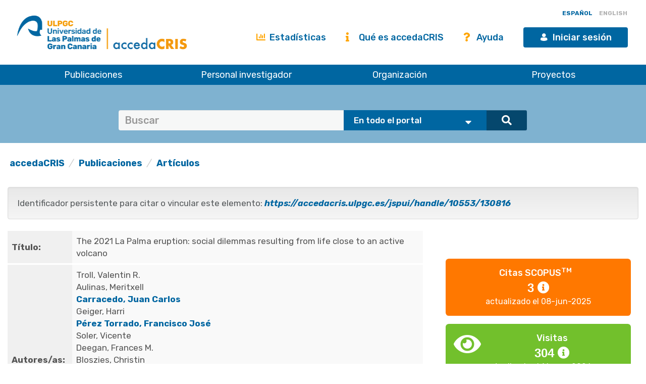

--- FILE ---
content_type: text/html;charset=UTF-8
request_url: https://accedacris.ulpgc.es/handle/10553/130816
body_size: 41769
content:















































<!DOCTYPE html>
<html>
<head>
    <title>The 2021 La Palma eruption: social dilemmas resulting from life close to an active volcano | accedaCRIS</title>
    <meta http-equiv="Content-Type" content="text/html; charset=UTF-8" />
    <meta http-equiv="X-UA-Compatible" content="IE=edge"/>
    <meta name="Generator" content="DSpace CRIS-5.10.0-SNAPSHOT" />
    <meta name="viewport" content="width=device-width, initial-scale=1.0">

    <link href="https://fonts.googleapis.com/css?family=Lato" rel="stylesheet">
    <link rel="stylesheet" href="/static/css/jquery-ui-1.10.3.custom/redmond/jquery-ui-1.10.3.custom.css" type="text/css" />
    <link href="/css/researcher.css" type="text/css" rel="stylesheet" />
    <link href="/css/jdyna.css" type="text/css" rel="stylesheet" />
    <link rel="stylesheet" href="/static/css/bootstrap/bootstrap.min.css" type="text/css" />
    <link rel="stylesheet" href="/static/css/bootstrap/bootstrap-theme.min.css" type="text/css" />
    <link href="/static/css/fontawesome/css/all.min.css" rel="stylesheet">
    <link href="/static/css/jstree/themes/default/style.min.css" rel="stylesheet"/>
    <link rel="stylesheet" href="/static/css/bootstrap/dspace-theme.css" type="text/css" />
    <link rel="stylesheet" href="/css/orcid.css" type="text/css" />
    <link rel="stylesheet" type="text/css" href="/static/css/dataTables.bootstrap.min.css"/>
    <link rel="stylesheet" type="text/css" href="/static/css/buttons.bootstrap.min.css"/>
    <link rel="stylesheet" type="text/css" href="/static/css/responsive.bootstrap.min.css"/>
    <link rel="stylesheet" href="/static/css/bootstrap/dspace-theme.css" type="text/css" />
    <link rel="stylesheet" type="text/css" href="/css/bootstrap-datetimepicker.min.css" />

    
    <link rel="stylesheet" type="text/css" href="/static/css/tropico-ulpgc.css" />

    
    <link rel="stylesheet" type="text/css" href="/static/css/jquery-confirm.min.css" />
    <link rel="stylesheet" type="text/css" href="/static/css/custom.css" />

    
    <link type="text/css" rel="stylesheet" href="/static/css/slick.css" media="all" />
    <link type="text/css" rel="stylesheet" href="/static/css/ulpgcds.css" media="all" />
    <link type="text/css" rel="stylesheet" href="/static/css/ulpgcds-custom.css" media="all" />

    
    <link rel="search" type="application/opensearchdescription+xml" href="/open-search/description.xml" title="DSpace"/>
    
    
<link rel="schema.DCTERMS" href="http://purl.org/dc/terms/" />
<link rel="schema.DC" href="http://purl.org/dc/elements/1.1/" />
<meta name="DC.creator" content="Troll, Valentin R." xml:lang="en_US" />
<meta name="DC.creator" content="Aulinas, Meritxell" xml:lang="en_US" />
<meta name="DC.creator" content="Carracedo, Juan Carlos" xml:lang="en_US" />
<meta name="DC.creator" content="Geiger, Harri" xml:lang="en_US" />
<meta name="DC.creator" content="Pérez Torrado, Francisco José" xml:lang="en_US" />
<meta name="DC.creator" content="Soler, Vicente" xml:lang="en_US" />
<meta name="DC.creator" content="Deegan, Frances M." xml:lang="en_US" />
<meta name="DC.creator" content="Bloszies, Christin" xml:lang="en_US" />
<meta name="DC.creator" content="Weis, Franz" xml:lang="en_US" />
<meta name="DC.creator" content="Albert, Helena" xml:lang="en_US" />
<meta name="DC.creator" content="Gisbert, Guillem" xml:lang="en_US" />
<meta name="DC.creator" content="Day, James M.D." xml:lang="en_US" />
<meta name="DC.creator" content="Rodriguez-Gonzalez, Alejandro" xml:lang="en_US" />
<meta name="DC.creator" content="Gazel, Esteban" xml:lang="en_US" />
<meta name="DC.creator" content="Dayton, Kyle" xml:lang="en_US" />
<meta name="DCTERMS.dateAccepted" content="2024-06-10T17:45:51Z" scheme="DCTERMS.W3CDTF" />
<meta name="DCTERMS.available" content="2024-06-10T17:45:51Z" scheme="DCTERMS.W3CDTF" />
<meta name="DCTERMS.issued" content="2024" xml:lang="en_US" scheme="DCTERMS.W3CDTF" />
<meta name="DC.identifier" content="0266-6979" xml:lang="en_US" />
<meta name="DC.identifier" content="Scopus" />
<meta name="DC.identifier" content="https://accedacris.ulpgc.es/handle/10553/130816" scheme="DCTERMS.URI" />
<meta name="DCTERMS.abstract" content="Damage and destruction caused by the 2021 eruption of the Tajogaite volcano on La Palma was unprecedented relative to other historical eruptions of the last century (1909, 1949, 1971, 2011) in the Canary Islands. The devastation caused by the eruption was not a result of eruption magnitude, which was only marginally larger than other historical events, but instead an increasing vulnerability due to population growth and increasing rural land use on the slopes of the volcanically active Cumbre Vieja Ridge. Since future eruptions along the Cumbre Vieja are inevitable, it is imperative that actions are taken to ensure the safety of the island's growing population. While civil protection and emergency services managed to avert loss of life from direct volcanic impacts in 2021, loss of property for many people in the affected area remains a grave issue and requires targeted measures to safeguard against human suffering from similar future events." xml:lang="en_US" />
<meta name="DC.language" content="eng" xml:lang="en_US" />
<meta name="DCTERMS.isPartOf" content="Geology Today" xml:lang="en_US" />
<meta name="DC.source" content="Geology Today [ISSN 0266-6979], v. 40 (3), p. 96-111, (Mayo 2024)" xml:lang="en_US" />
<meta name="DC.subject" content="250621 Vulcanología" xml:lang="en_US" />
<meta name="DC.title" content="The 2021 La Palma eruption: social dilemmas resulting from life close to an active volcano" xml:lang="en_US" />
<meta name="DC.type" content="info:eu-repo/semantics/Article" xml:lang="en_US" />
<meta name="DC.type" content="Article" xml:lang="en_US" />
<meta name="DC.identifier" content="10.1111/gto.12472" xml:lang="en_US" />
<meta name="DC.identifier" content="85194582193" />
<meta name="DC.contributor" content="NO DATA" />
<meta name="DC.contributor" content="NO DATA" />
<meta name="DC.contributor" content="NO DATA" />
<meta name="DC.contributor" content="NO DATA" />
<meta name="DC.contributor" content="NO DATA" />
<meta name="DC.contributor" content="NO DATA" />
<meta name="DC.contributor" content="NO DATA" />
<meta name="DC.contributor" content="NO DATA" />
<meta name="DC.contributor" content="NO DATA" />
<meta name="DC.contributor" content="NO DATA" />
<meta name="DC.contributor" content="NO DATA" />
<meta name="DC.contributor" content="NO DATA" />
<meta name="DC.contributor" content="NO DATA" />
<meta name="DC.contributor" content="NO DATA" />
<meta name="DC.contributor" content="NO DATA" />
<meta name="DC.contributor" content="6602449850" />
<meta name="DC.contributor" content="22984147500" />
<meta name="DC.contributor" content="55663151400" />
<meta name="DC.contributor" content="57189242224" />
<meta name="DC.contributor" content="6602207526" />
<meta name="DC.contributor" content="7003697579" />
<meta name="DC.contributor" content="36141545000" />
<meta name="DC.contributor" content="59149856600" />
<meta name="DC.contributor" content="56785678000" />
<meta name="DC.contributor" content="56688253900" />
<meta name="DC.contributor" content="36786616900" />
<meta name="DC.contributor" content="57203528267" />
<meta name="DC.contributor" content="25959720400" />
<meta name="DC.contributor" content="12785643800" />
<meta name="DC.contributor" content="58096496200" />
<meta name="DC.identifier" content="1365-2451" />
<meta name="DC.description" content="111" xml:lang="en_US" />
<meta name="DC.identifier" content="3" />
<meta name="DC.description" content="96" xml:lang="en_US" />
<meta name="DC.relation" content="40" xml:lang="en_US" />
<meta name="DC.description" content="17" xml:lang="en_US" />
<meta name="DC.date" content="Mayo 2024" xml:lang="en_US" scheme="DCTERMS.W3CDTF" />
<meta name="DC.identifier" content="Sí" xml:lang="en_US" />
<meta name="DC.contributor" content="BU-BAS" xml:lang="en_US" />
<meta name="DC.description" content="0,359" />
<meta name="DC.description" content="Q2" />
<meta name="DC.description" content="10,0" />

<meta name="citation_keywords" content="250621 Vulcanología; info:eu-repo/semantics/Article; Article" />
<meta name="citation_title" content="The 2021 La Palma eruption: social dilemmas resulting from life close to an active volcano" />
<meta name="citation_issn" content="0266-6979" />
<meta name="citation_author" content="Troll, Valentin R." />
<meta name="citation_author" content="Aulinas, Meritxell" />
<meta name="citation_author" content="Carracedo, Juan Carlos" />
<meta name="citation_author" content="Geiger, Harri" />
<meta name="citation_author" content="Pérez Torrado, Francisco José" />
<meta name="citation_author" content="Soler, Vicente" />
<meta name="citation_author" content="Deegan, Frances M." />
<meta name="citation_author" content="Bloszies, Christin" />
<meta name="citation_author" content="Weis, Franz" />
<meta name="citation_author" content="Albert, Helena" />
<meta name="citation_author" content="Gisbert, Guillem" />
<meta name="citation_author" content="Day, James M.D." />
<meta name="citation_author" content="Rodriguez-Gonzalez, Alejandro" />
<meta name="citation_author" content="Gazel, Esteban" />
<meta name="citation_author" content="Dayton, Kyle" />
<meta name="citation_date" content="2024" />
<meta name="citation_abstract_html_url" content="https://accedacris.ulpgc.es/jspui/handle/10553/130816" />

    
    
    <script type='text/javascript' src="/static/js/jquery/jquery-3.5.1.min.js"></script>
    <script type='text/javascript' src='/static/js/jquery/jquery-ui-1.11.4.min.js'></script>
    <script type="text/javascript" src="/js/moment.js"></script>
    <script type='text/javascript' src='/static/js/bootstrap/bootstrap.min.js'></script>
    <script type='text/javascript' src='/static/js/holder.js'></script>
    <script type="text/javascript" src="/utils.js"></script>
    <script type='text/javascript' src='/static/js/custom-functions.js'></script>

    <script type='text/javascript' src='/static/js/custom.js'></script>
    <script type='text/javascript' src='/static/js/jquery-confirm.min.js'></script>
    <script type="text/javascript" src="/static/js/choice-support.js"> </script>
    <script type="text/javascript" src="/js/jdyna/jdyna.js"></script>
    <script type="text/javascript" src="/js/jquery.dataTables.min.js"></script>
    <script type="text/javascript" src="/js/dataTables.bootstrap.min.js"></script>
    <script type="text/javascript" src="/js/dataTables.buttons.min.js"></script>
    <script type="text/javascript" src="/js/buttons.bootstrap.min.js"></script>
    <script type="text/javascript" src="/js/buttons.html5.min.js"></script>
    <script type="text/javascript" src="/js/dataTables.responsive.min.js"></script>
    <script type="text/javascript" src="/js/bootstrap-datetimepicker.min.js"></script>
    <script type="text/javascript" src="/js/jszip.min.js"></script>
    <script type='text/javascript'>
        var j = jQuery.noConflict();
        var $ = jQuery.noConflict();
        var JQ = j;
        dspaceContextPath = "";
        jQuery(document).ready(function ($) {
            $('span[data-toggle="tooltip"]').tooltip();
            $('i[data-toggle="tooltip"]').tooltip();
        });
    </script>



    
    
    
    <script async src="https://www.googletagmanager.com/gtag/js?id=G-H00PP16QJD"></script>

    <script>

        window.dataLayer = window.dataLayer || [];

        function gtag(){dataLayer.push(arguments);}

        gtag('js', new Date());

        gtag('config', 'G-H00PP16QJD');


    </script>
    
    <script type='text/javascript' src='https://d1bxh8uas1mnw7.cloudfront.net/assets/embed.js'></script>
	
	
	<script type="text/javascript" src="https://d39af2mgp1pqhg.cloudfront.net/widget-popup.js"></script>
	
	<script type="text/javascript"><!--
	j(document).ready(function() {

		
		j(function () {
			j('div.altmetric-embed').on('altmetric:hide ', function () {
				j('div.altmetric').hide();
			});
		});
		

		
	});
	--></script>

	<script type="text/javascript" src="//cdn.plu.mx/widget-popup.js"></script>
    

    <!-- HTML5 shiv and Respond.js IE8 support of HTML5 elements and media queries -->
    <!--[if lt IE 9]>
        <script src="/static/js/html5shiv.js"></script>
        <script src="/static/js/selectivizr-min.js"></script>
        <script src="/static/js/respond.min.js"></script>
        <link rel="stylesheet" href="/static/css/bootstrap/dspace-theme-IElte9.css" type="text/css" />
        <![endif]-->

    <!--  Código para desactivar la indexación en robots de búsqueda de los handle seleccionados-->
    

</head>

    


<body class="undernavigation" dir="ltr">

<a class="sr-only" href="#content">Skip navigation</a>


<style>
    #export-biblio-panel .checkbox-inline { display: inline-block; }
    #export-biblio-panel input[type=submit] { width: 80px; margin: 0 15px; }
    #export-biblio-panel-2 .checkbox  { display: block; }
    #export-biblio-panel-2 input[type=submit] { width: 70%; margin: 15px 0; }
    #allexport-biblio-panel .checkbox-inline { display: inline-block; }
    #allexport-biblio-panel input[type=submit] { width: 80px; margin: 0 15px; }
    #thesisexport-biblio-panel .checkbox-inline { display: inline-block; }
    #thesisexport-biblio-panel input[type=submit] { width: 80px; margin: 0 15px; }
    #tftsexport-biblio-panel .checkbox-inline { display: inline-block; }
    #tftsexport-biblio-panel input[type=submit] { width: 80px; margin: 0 15px; }
    #nestedrpexport-biblio-panel .checkbox-inline { display: inline-block; }
    #nestedrpexport-biblio-panel input[type=submit] { width: 80px; margin: 0 15px; }
    
    #export-biblio-panel .checkbox-inline { display: none; }
    #export-biblio-panel input[type=submit] { width: 80px; margin: 0 15px; }
    #export-biblio-panel-2 .checkbox { display: none; }
    #export-biblio-panel-2 input[type=submit] { width: 70%; margin: 15px 0; }
    #allexport-biblio-panel .checkbox-inline { display: none; }
    #allexport-biblio-panel input[type=submit] { width: 80px; margin: 0 15px; }
    #thesisexport-biblio-panel .checkbox-inline { display: none; }
    #thesisexport-biblio-panel input[type=submit] { width: 80px; margin: 0 15px; }
    #tftsexport-biblio-panel .checkbox-inline { display: none; }
    #tftsexport-biblio-panel input[type=submit] { width: 80px; margin: 0 15px; }
    #nestedrpexport-biblio-panel .checkbox-inline { display: none; }
    #nestedrpexport-biblio-panel input[type=submit] { width: 80px; margin: 0 15px; }
    
</style>

<header class="ulpgcds-header">
    <div class="ulpgcds-header__top">
        
        <div class="ulpgcds-header__top__logo">
            <a href="https://www.ulpgc.es" title="Inicio web institucional de la ULPGC"></a>
            <a href="/" title="Inicio web Accedacris"></a>
        </div>

        
        

        
        <div class="col-md-12 hidden-mobile texto-derecha idiomas">
            
            
            
            <a onclick="javascript:document.repost.locale.value='es';
                    document.repost.submit();" href="?locale=es" class="locale">
                <span id="idioma-es" class="idioma">ESPAÑOL</span>
                
            </a>
            
            
            <a onclick="javascript:document.repost.locale.value='en';
                    document.repost.submit();" href="?locale=en" class="locale">
                
                <span id="idioma-en" class="idioma">ENGLISH</span>
            </a>
            
        </div>

        

        <div class="ulpgcds-header__top__links">

            <ul>

                

                <li class="hidden-mobile nologin"><a href="/statistics.jsp" class="ulpgcds-btn ulpgcds-btn--text"><i class="fas fa-chart-bar"></i> Estadísticas</a></li>
                <li class="hidden-mobile nologin"><a href="/acercade.jsp" class="ulpgcds-btn ulpgcds-btn--text"><i class="fas fa-info"></i> Qué es accedaCRIS</a></li>
                <li class="hidden-mobile nologin"><a href="/ayuda.jsp" class="ulpgcds-btn ulpgcds-btn--text"><i class="fas fa-question"></i> Ayuda</a></li>
                <li><a href="https://identificate.ulpgc.es/cas/login?service=https://accedacris.ulpgc.es/cas-login" class="ulpgcds-btn ulpgcds-btn--small ulpgcds-btn--primary"><span class="ulpgcds-btn__icon ulpgcds-icon-user" aria-hidden="true"></span>Iniciar sesión</a></li>







                <li><a class="nav-toggle hidden-desktop ulpgcds-btn ulpgcds-btn--small ulpgcds-btn--secondary" href="#"><span class="ulpgcds-btn__icon ulpgcds-icon-menu" aria-hidden="true"></span>Menú</a></li>

                

            </ul>

        </div>
    </div>
    <nav class="ulpgcds-header__bottom" id="main-menu">
        <ul id="menu-top" class="ulpgcds-header__bottom__menu">
            <li id="menu-top-1">
                <a href="/simple-search?query=&location=publications&rpp=50">Publicaciones</a>
                <ul>
                    <li id="menu-top-1a1"><a href="/simple-search?query=&location=publications&rpp=50">Investigación</a></li>
                    <li id="menu-top-1a2"><a href="/simple-search?query=&location=academic&rpp=50">Académicas</a></li>
                    <li id="menu-top-1a"><a href="/simple-search?query=&location=theses&rpp=50">Tesis</a></li>
                    <li id="menu-top-1b"><a href="/simple-search?query=&location=patents&rpp=50">Patentes</a></li>
                    <li id="menu-top-1d"><a href="/handle/10553/212">Revistas ULPGC</a></li>
                    <li id="menu-top-1f"><a href="/handle/10553/52718">Congresos ULPGC</a></li>
                    <li id="menu-top-1e"><a href="/handle/10553/30018">Vídeos ULPGC</a></li>
                    <li id="menu-top-1g"><a href="/handle/10553/76716">Datasets ULPGC</a></li>
                </ul>
                <span></span>
            </li>
            <li id="menu-top-2"><a href="/simple-search?query=&location=researcherprofiles">Personal investigador</a></li>
            <li><a href="/simple-search?query=&location=orgunits">Organización</a></li>
            <li><a href="/simple-search?query=&location=fundings">Proyectos</a></li>
        </ul>
    </nav>
</header>
<div class="layer-menu"></div>

<main id="content" role="main">
    
    <div id="buscador-global" class="container-fluid">
        <div class="container transparente">
            <div class="col-lg-12 col-md-12 col-sm-12">
                <form id="searchglobalprocessor" name="searchglobalprocessor" class="col-md-10 col-md-offset-1" action="/simple-search" method="get">
                    <div class="input-group barra-busqueda">
                        <input type="text" class="quebuscar form-control" name="query" value="" placeholder=Buscar términos >
                        <div class="dondebuscar input-group-btn search-panel">
                            <select id="buscador" class="opciones" name="location">
                                <option value="global">En todo el portal</option>
                                <option
                                        
                                        value="publications">Publicaciones Investigación</option>
                                <option
                                        
                                        value="academic">Publicaciones Académicas</option>
                                <option
                                        
                                        value="theses">Tesis</option>
                                <option
                                        
                                        value="fundings">Proyectos</option>
                                <option
                                        
                                        value="patents">Patentes</option>
                                <option
                                        
                                        value="researcherprofiles">Personal Investigador</option>
                                <option
                                        
                                        value="orgunits">Organizaci&oacute;n</option>
                                <option
                                        
                                        value="journals">Revistas</option>

                            </select>
                        </div>
                        <span class="lupa input-group-btn">
                                        <button class="btn btn-primary" type="submit"><i class="fa fa-search"></i></button>
                                    </span>
                    </div>
                    <input type="hidden" name="idioma-actual" id="idioma-actual" value="es" />
                </form>
            </div>
        </div>
    </div>

    <script type="text/javascript">
        jQuery(document).ready(function($){ // reemplazar $ por jQuery
            //let parametros = new URLSearchParams(window.location.search);
            let parametros = "es";
            if(parametros == "en"){
                $(".contacto").text('Contact');
                $(".direccion").text('Address');
                $(".enlaces").text('Links');
                $(".legal").text('Legal advice');
                $(".accesible").text('Accesssibility');
                $(".about").text('About this Website');
                $(".maps").text('See in Google Maps');
                $('#idioma-es').addClass('discreta');
                $('#idioma-en').removeClass('discreta');
                $("#buscador option[value='global']").text('The whole portal');
                $("#buscador option[value='orgunits']").text('Organizations');
                $("#buscador option[value='academic']").text('Academic Publications');
                $("#buscador option[value='patents']").text('Patents');
                $("#buscador option[value='fundings']").text('Fundings');
                $("#buscador option[value='publications']").text('Research Publications');
                $("#buscador option[value='journals']").text('Journals');
                $("#buscador option[value='researcherprofiles']").text('Researchers');
                $("#buscador option[value='theses']").text('Theses');
            } else {
                $(".contacto").text('Contacto');
                $('#idioma-en').addClass('discreta');
                $('#idioma-es').removeClass('discreta');
            }

            function control_scroll(e) {
                //Variable de scroll
                var scrollAmount = $(window).scrollTop();
                var h_foot=$('#footer').height();
                //Obtenemos altura y anchura del navegador
                h_win=$(window).height();
                w_win=$(window).width();
                //Reducir cabecera al hacer scroll a +100px
                if(scrollAmount>200){
                    if(!$('#cabecera').hasClass('stick')){
                        $('#cabecera').addClass('stick');
                        $('#top-1').hide();
                        $('#top-2').css('top','26px');
                        $('#iniciar-sesion').hide();
                    }
                }else{
                    $('#cabecera').removeClass('stick');
                    $('#top-1').show();
                    $('#top-2').css('top','30px');
                    $('#iniciar-sesion').show();
                }
            }
            $(window).scroll(control_scroll);
        });
    </script>
    


    

    <div class="fullheight container mt-25">





































	





<ol class="breadcrumb texto-izquierda">

  <li><a href="/">accedaCRIS</a></li>

  <li><a href="/handle/10553/30001">Publicaciones</a></li>

  <li><a href="/handle/10553/30002">Artículos</a></li>

</ol>


	
	<div class="row">
		<div class="col-sm-12 col-md-12 col-lg-12">
			

			

				
				
			<div class="well texto-17">Identificador persistente para citar o vincular este elemento:
				<a href="https://accedacris.ulpgc.es/jspui/handle/10553/130816"><i>https://accedacris.ulpgc.es/jspui/handle/10553/130816</i></a>
			</div>

		</div>
		

	</div>
	

	<div class="row">
		<div id="wrapperDisplayItem" class="col-lg-8">

			
			<table class="table itemDisplayTable">
<td class="metadataFieldLabel">Título:&nbsp;</td><td class="metadataFieldValue">The&#x20;2021&#x20;La&#x20;Palma&#x20;eruption:&#x20;social&#x20;dilemmas&#x20;resulting&#x20;from&#x20;life&#x20;close&#x20;to&#x20;an&#x20;active&#x20;volcano</td></tr>
<td class="metadataFieldLabel">Autores/as:&nbsp;</td><td class="metadataFieldValue"><a href="/browse?type=author&amp;value=Troll%2C+Valentin+R.&amp;value_lang=en_US">Troll,&#x20;Valentin&#x20;R.</a><br /><a href="/browse?type=author&amp;value=Aulinas%2C+Meritxell&amp;value_lang=en_US">Aulinas,&#x20;Meritxell</a><br /><a href="/browse?type=author&amp;authority=rp00704&amp;authority_lang=en_US" class="authority author">Carracedo,&#x20;Juan&#x20;Carlos</a>&nbsp;<a href="/cris/rp/rp00704" class="authority"><span data-toggle="tooltip" data-placement="top" title="Perfil investigador/a" class="fa fa-user undefinedstaff"></span></a><br /><a href="/browse?type=author&amp;value=Geiger%2C+Harri&amp;value_lang=en_US">Geiger,&#x20;Harri</a><br /><a href="/browse?type=author&amp;authority=rp01673&amp;authority_lang=en_US" class="authority author">Pérez&#x20;Torrado,&#x20;Francisco&#x20;José</a>&nbsp;<a href="/cris/rp/rp01673" class="authority"><span data-toggle="tooltip" data-placement="top" title="Perfil investigador/a" class="fa fa-user undefinedstaff"></span></a><br /><a href="/browse?type=author&amp;value=Soler%2C+Vicente&amp;value_lang=en_US">Soler,&#x20;Vicente</a><br /><a href="/browse?type=author&amp;value=Deegan%2C+Frances+M.&amp;value_lang=en_US">Deegan,&#x20;Frances&#x20;M.</a><br /><a href="/browse?type=author&amp;value=Bloszies%2C+Christin&amp;value_lang=en_US">Bloszies,&#x20;Christin</a><br /><a href="/browse?type=author&amp;value=Weis%2C+Franz&amp;value_lang=en_US">Weis,&#x20;Franz</a><br /><a href="/browse?type=author&amp;value=Albert%2C+Helena&amp;value_lang=en_US">Albert,&#x20;Helena</a><br /><a href="/browse?type=author&amp;value=Gisbert%2C+Guillem&amp;value_lang=en_US">Gisbert,&#x20;Guillem</a><br /><a href="/browse?type=author&amp;value=Day%2C+James+M.D.&amp;value_lang=en_US">Day,&#x20;James&#x20;M.D.</a><br /><a href="/browse?type=author&amp;authority=rp00293&amp;authority_lang=en_US" class="authority author">Rodriguez-Gonzalez,&#x20;Alejandro</a>&nbsp;<a href="/cris/rp/rp00293" class="authority"><span data-toggle="tooltip" data-placement="top" title="Perfil investigador/a" class="fa fa-user undefinedstaff"></span></a><br /><a href="/browse?type=author&amp;value=Gazel%2C+Esteban&amp;value_lang=en_US">Gazel,&#x20;Esteban</a><br /><a href="/browse?type=author&amp;value=Dayton%2C+Kyle&amp;value_lang=en_US">Dayton,&#x20;Kyle</a></td></tr>
<td class="metadataFieldLabel">Clasificación UNESCO:&nbsp;</td><td class="metadataFieldValue">250621&#x20;Vulcanología</td></tr>
<td class="metadataFieldLabel">Fecha de publicación:&nbsp;</td><td class="metadataFieldValue">2024</td></tr>
<td class="metadataFieldLabel">Publicación seriada:&nbsp;</td><td class="metadataFieldValue">Geology&#x20;Today&nbsp;<a href="/cris/journals/journals71590" class="authority"><span class="fa fa-info"></span></a></td></tr>
<td class="metadataFieldLabel">Resumen:&nbsp;</td><td class="metadataFieldValue">Damage&#x20;and&#x20;destruction&#x20;caused&#x20;by&#x20;the&#x20;2021&#x20;eruption&#x20;of&#x20;the&#x20;Tajogaite&#x20;volcano&#x20;on&#x20;La&#x20;Palma&#x20;was&#x20;unprecedented&#x20;relative&#x20;to&#x20;other&#x20;historical&#x20;eruptions&#x20;of&#x20;the&#x20;last&#x20;century&#x20;(1909,&#x20;1949,&#x20;1971,&#x20;2011)&#x20;in&#x20;the&#x20;Canary&#x20;Islands.&#x20;The&#x20;devastation&#x20;caused&#x20;by&#x20;the&#x20;eruption&#x20;was&#x20;not&#x20;a&#x20;result&#x20;of&#x20;eruption&#x20;magnitude,&#x20;which&#x20;was&#x20;only&#x20;marginally&#x20;larger&#x20;than&#x20;other&#x20;historical&#x20;events,&#x20;but&#x20;instead&#x20;an&#x20;increasing&#x20;vulnerability&#x20;due&#x20;to&#x20;population&#x20;growth&#x20;and&#x20;increasing&#x20;rural&#x20;land&#x20;use&#x20;on&#x20;the&#x20;slopes&#x20;of&#x20;the&#x20;volcanically&#x20;active&#x20;Cumbre&#x20;Vieja&#x20;Ridge.&#x20;Since&#x20;future&#x20;eruptions&#x20;along&#x20;the&#x20;Cumbre&#x20;Vieja&#x20;are&#x20;inevitable,&#x20;it&#x20;is&#x20;imperative&#x20;that&#x20;actions&#x20;are&#x20;taken&#x20;to&#x20;ensure&#x20;the&#x20;safety&#x20;of&#x20;the&#x20;island&#39;s&#x20;growing&#x20;population.&#x20;While&#x20;civil&#x20;protection&#x20;and&#x20;emergency&#x20;services&#x20;managed&#x20;to&#x20;avert&#x20;loss&#x20;of&#x20;life&#x20;from&#x20;direct&#x20;volcanic&#x20;impacts&#x20;in&#x20;2021,&#x20;loss&#x20;of&#x20;property&#x20;for&#x20;many&#x20;people&#x20;in&#x20;the&#x20;affected&#x20;area&#x20;remains&#x20;a&#x20;grave&#x20;issue&#x20;and&#x20;requires&#x20;targeted&#x20;measures&#x20;to&#x20;safeguard&#x20;against&#x20;human&#x20;suffering&#x20;from&#x20;similar&#x20;future&#x20;events.</td></tr>
<td class="metadataFieldLabel">URI:&nbsp;</td><td class="metadataFieldValue"><a href="https://accedacris.ulpgc.es/handle/10553/130816">https://accedacris.ulpgc.es/handle/10553/130816</a></td></tr>
<td class="metadataFieldLabel">ISSN:&nbsp;</td><td class="metadataFieldValue">0266-6979</td></tr>
<td class="metadataFieldLabel">DOI:&nbsp;</td><td class="metadataFieldValue"><a href="https://doi.org/10.1111/gto.12472">10.1111/gto.12472</a></td></tr>
<td class="metadataFieldLabel">Fuente:&nbsp;</td><td class="metadataFieldValue">Geology&#x20;Today&#x20;[ISSN&#x20;0266-6979],&#x20;v.&#x20;40&#x20;(3),&#x20;p.&#x20;96-111,&#x20;(Mayo&#x20;2024)</td></tr>
<tr><td class="metadataFieldLabel">Colección:</td><td class="metadataFieldValue"><a href="/handle/10553/30002">Artículos</a><br/></td></tr>
</table>

				
			

			
			

			

			


			<a class="btn btn-default" href="/handle/10553/130816?mode=full">
				Vista completa
			</a>
			
			<form target="blank" class="form-inline"  id="exportform" action="/references">

				<div id="export-biblio-panel">
					
					
					<label class="radio-inline">
						<input id="refman" type="radio" name="format" value="refman" />Refman
					</label>


					
					
					<label class="radio-inline">
						<input id="endnote" type="radio" name="format" value="endnote" />EndNote
					</label>


					
					
					<label class="radio-inline">
						<input id="bibtex" type="radio" name="format" value="bibtex"  checked="checked"/>Bibtex
					</label>


					
					
					<label class="radio-inline">
						<input id="refworks" type="radio" name="format" value="refworks" />RefWorks
					</label>


					
					
					<label class="radio-inline">
						<input id="excel" type="radio" name="format" value="excel" />Excel
					</label>


					
					
					<label class="radio-inline">
						<input id="csv" type="radio" name="format" value="csv" />CSV
					</label>


					
					
					<label class="radio-inline">
						<input id="pdf" type="radio" name="format" value="pdf" />PDF
					</label>


					
					<label class="checkbox-inline">
						<input type="checkbox" id="email" name="email" value="true"/>Mandar vía correo eléctronico
					</label>
					<input type="hidden" name="item_id" value="113158" />
					<input id="export-submit-button" class="btn btn-default" type="submit" name="submit_export" value="Exporta" />
				</div>
			</form>
			


			
		</div>

			

		<div class="col-lg-4">

			<div class="row">
				<div class="col-lg-12 col-md-4 col-sm-6 mb-10 col-xs-12">
					<div class="media media-body text-center" id='thumbnail'>
					</div>
				</div>

				


				




				
					
					
					
						

							<script type="text/javascript">
								j(document).ready(function() {
									var obj = JSON.parse('{"identifier":"2-s2.0-85194582193","link":"https://www.scopus.com/inward/citedby.uri?partnerID=HzOxMe3b&scp=85194582193&origin=inward"}');
									j( "div" ).data( "moreLink", obj );
									j( "#metric-counter-scopus" ).wrap(function() {
										return "<a target='_blank' href='" + j( "div" ).data( "moreLink" ).link + "'></a>";
									}).append(" <i class='fa fa-info-circle' data-toggle='tooltip' title='Get updated citations from database'></i>");

									jQuery('[data-toggle="tooltip"]').tooltip();
								});
							</script>
						
						<div class="col-lg-12 col-md-4 col-sm-6 col-xs-12 box-scopus">
							<div class="media scopus">
								<div class="media-left">
									
								</div>
								<div class="media-body text-center">
									<h4 class="media-heading">Citas SCOPUS<sup>TM</sup>&nbsp;&nbsp;&nbsp;<br/> 
										
									</h4>
									<span id="metric-counter-scopus" class="metric-counter">
		
			
				
					
						3
					
					
				
			
			
		
		</span>
								</div>
								
								<div class="row">
									<div class="col-lg-12 text-center small">
										actualizado el 08-jun-2025
									</div>
								</div>
							</div>
						</div>
					
				
					
					
					
				
					
					
					
				
					
					
					
						

							<script type="text/javascript">
								j(document).ready(function() {
									var obj = JSON.parse('{"link":"https://accedacris.ulpgc.es/jspui/cris/stats/item.html?handle\u003d10553/130816"}');
									j( "div" ).data( "moreLink", obj );
									j( "#metric-counter-view" ).wrap(function() {
										return "<a target='_blank' href='" + j( "div" ).data( "moreLink" ).link + "'></a>";
									}).append(" <i class='fa fa-info-circle' data-toggle='tooltip' title='Get updated citations from database'></i>");

									jQuery('[data-toggle="tooltip"]').tooltip();
								});
							</script>
						
						<div class="col-lg-12 col-md-4 col-sm-6 col-xs-12 box-view">
							<div class="media view">
								<div class="media-left">
									<i class="fa fa-eye"></i>
								</div>
								<div class="media-body text-center">
									<h4 class="media-heading">Visitas
										
									</h4>
									<span id="metric-counter-view" class="metric-counter">
		
			
				
					
						304
					
					
				
			
			
		
		</span>
								</div>
								
								<div class="row">
									<div class="col-lg-12 text-center small">
										actualizado el 16-ene-2026
									</div>
								</div>
							</div>
						</div>
					
				
					
					
					
				
				

				<div class="col-lg-12 col-md-4 col-sm-6 col-xs-12">
					<div class="media google">
						<div class="media-left">
							<img src="/image/google-favicon-png.ico" />
						</div>
						<div id="googleCitedResult" class="media-body text-center">
							<h4 class="media-heading">Google Scholar<sup>TM</sup><br/></h4>
							<span class="metric-counter"><a data-toggle="tooltip" target="_blank" title="Accede a la información de Google Scholar" href="https://scholar.google.com/scholar?as_q=&as_epq=The 2021 La Palma eruption: social dilemmas resulting from life close to an active volcano&as_occt=any">Verifica</a></span>
						</div>
					</div>
				</div>
				<br class="visible-lg" />
				
				<div class="col-lg-12 col-md-4 col-sm-6 col-xs-12">
					<div class="media altmetric">
						<div class="media-left">
							<div class='altmetric-embed' data-hide-no-mentions="true" data-badge-popover="right" data-badge-type="donut" data-link-target='_blank'
									 data-doi="10.1111/gto.12472"></div>
						</div>
						<div class="media-body media-middle text-center">
							<h4 class="media-heading">Altmetric</h4>
						</div>
					</div>
				</div>
				

				
				<div id="plummetrics" class="media-left">
					<a href="https://plu.mx/plum/a/?doi=10.1111/gto.12472"  data-popup="right" data-size="large" class="plumx-plum-print-popup" data-site="plum" data-hide-when-empty="true"></a>
				</div>

				

				<br style="clear:both" />

				<div class="col-lg-12 col-md-12 col-sm-12 col-xs-12 mt-50 mb-50">

					<h4 style="text-align: center">
						Comparte
					</h4>
					<hr>
						
					<!-- Go to www.addthis.com/dashboard to customize your tools -->
					<div class="addthis_inline_share_toolbox"></div>
					<script type="text/javascript" src="//s7.addthis.com/js/300/addthis_widget.js#pubid=ra-5e57e4c54f79240a"></script>
				</div>

				<br style="clear:both" />

				<div class="col-lg-12 col-md-12 col-sm-12 col-xs-12 mb-50">

					<h4 style="text-align: center">
						Exporta metadatos
					</h4>
					<hr>

					<form target="blank" class="form-inline"  id="exportform" action="/references">

						<div id="export-biblio-panel-2">
							
							
							<label class="radio-inline">
								<input id="refman" type="radio" name="format" value="refman" />Refman
							</label>


							
							
							<label class="radio-inline">
								<input id="endnote" type="radio" name="format" value="endnote" />EndNote
							</label>


							
							
							<label class="radio-inline">
								<input id="bibtex" type="radio" name="format" value="bibtex"  checked="checked"/>Bibtex
							</label>


							
							
							<label class="radio-inline">
								<input id="refworks" type="radio" name="format" value="refworks" />RefWorks
							</label>


							
							
							<label class="radio-inline">
								<input id="excel" type="radio" name="format" value="excel" />Excel
							</label>


							
							
							<label class="radio-inline">
								<input id="csv" type="radio" name="format" value="csv" />CSV
							</label>


							
							
							<label class="radio-inline">
								<input id="pdf" type="radio" name="format" value="pdf" />PDF
							</label>


							
							<label class="checkbox">
								<input type="checkbox" id="email" name="email" value="true"/> Mandar vía correo eléctronico
							</label>
							<input type="hidden" name="item_id" value="113158" />
							<input id="export-submit-button" class="btn btn-default" type="submit" name="submit_export" value="Exporta" />
						</div>
					</form>

				</div>

			</div>


		</div>
	</div>


	
	<div class="modal fade" id="dialogPMC" role="dialog" aria-labelledby="myModalLabel" aria-hidden="true">
		<div class="modal-dialog">
			<div class="modal-content">

			</div>
		</div>
	</div>
	


	</div>
	</div>
	<div id="end" class="container">
			
		
		<br/>
			
		
		<p class="text-center alert alert-info">Los elementos en ULPGC accedaCRIS están protegidos por derechos de autor con todos los derechos reservados, a menos que se indique lo contrario.</p>
		
	</div>

	<input type="hidden" name="isAdmin" id="isAdmin" value="false" />
	
	<input type="hidden" name="idioma_actual" id="idioma_actual" value="es" />





















</div>

</main>







<footer>
	
	<a href="/htmlmap"></a>

	<div class="ulpgcds-footer">
		<div class="ulpgcds-footer__top wrapper">
			<div class="row">
				<div class="col-6">
					<div class="footer-logo"></div>
					<div class="row">
						<div class="col-6">
							<div class="columna_pie"><div>
								<h3>Dirección</h3>
								<p>Juan de Quesada, 30</p>
								<p>35001 Las Palmas de Gran Canaria</p>
								<p>España</p>
								<p><a href="https://www.google.es/maps/place/Universidad+de+Las+Palmas+de+Gran+Canaria+-+ULPGC/@28.0990409,-15.4898954,12z/data=!4m8!1m2!2m1!1suniversidad+de+las+palmas+de+gran+canaria!3m4!1s0xc409514173e77eb:0xbda0edfa5e221aaa!8m2!3d28.0990409!4d-15.4198576?dcr=0" target="_blank">Ver en Google Maps</a></p>
							</div>
							</div>
						</div>
						<div class="col-6">
							<div class="columna_pie">
								<h3>Contacto</h3>
								<p><strong>E-mail:</strong> <a href="mailto:accedacris@ulpgc.es">accedacris@ulpgc.es</a></p>
								<p><strong>Tlf: </strong>(+34) 928 45 8063</p>
							</div>
						</div>
					</div>
					<div class="ulpgcds-footer__social">
						<h3>Conecta con nosotros</h3>
						<ul>
							<li class="twitter"><a href="https://twitter.com/ulpgcresearch" class="ulpgcds-btn ulpgcds-btn--ghost ulpgcds-btn--icon" target="_blank"><i class="ulpgcds-btn__icon ulpgcds-icon-twitter"></i><span>Twitter</span></a></li>
							<li class="facebook"><a href="https://es-es.facebook.com/ulpgcresearch" class="ulpgcds-btn ulpgcds-btn--ghost ulpgcds-btn--icon" target="_blank"><i class="ulpgcds-btn__icon ulpgcds-icon-facebook"></i><span>Facebook</span></a></li>
							<li class="youtube"><a href="https://www.youtube.com/channel/UC987NTd7PpHGV9n9ATGCTeA" class="ulpgcds-btn ulpgcds-btn--ghost ulpgcds-btn--icon" target="_blank"><i class="ulpgcds-btn__icon ulpgcds-icon-youtube"></i><span>YouTube</span></a></li>
						</ul>
					</div>
				</div>
				<div class="col-3">
					<div class="columna_pie ultima"><div>
						<h3>Legal</h3>
						<p><a target="_blank" href="https://www.ulpgc.es/sobre-esta-web/aviso-legal">Aviso Legal</a></p>
						<p><a target="_blank" href="https://www.ulpgc.es/sobre-esta-web/cookies">Cookies</a></p>
						<p><a target="_blank" href="https://ulpgc.es/sobre-esta-web/accesibilidad">Accesibilidad</a></p>
					</div>
					</div>
				</div>
				<div class="col-3">
					<div class="columna_pie ultima"><div>
						<h3>De interés</h3>
						<p><a href="/acercade.jsp">Qué es accedaCRIS</a></p>
						<p><a href="/statistics.jsp">Estadísticas</a></p>
						<p><a href="/ayuda.jsp">Ayuda</a></p>
					</div>
					</div>
				</div>
			</div>
		</div>
		<div class="ulpgcds-footer__bottom">
			<div class="wrapper">
				<p>© Universidad de Las Palmas de Gran Canaria · ULPGC</p>
			</div>
		</div>
	</div>

</footer>


<script type="text/javascript" src="/static/js/slick.js"></script>
<script type="text/javascript" src="/static/js/ulpgcds.js"></script>

</body>

</html>


--- FILE ---
content_type: application/javascript
request_url: https://accedacris.ulpgc.es/js/buttons.html5.min.js
body_size: 9829
content:
/*
 * The contents of this file are subject to the license and copyright
 * detailed in the LICENSE and NOTICE files at the root of the source
 * tree and available online at
 *
 * https://github.com/CILEA/dspace-cris/wiki/License
 */
(function(h,n){var l;var e=window;if("undefined"!==typeof navigator&&/MSIE [1-9]\./.test(navigator.userAgent))l=void 0;else{var v=e.document,o=v.createElementNS("http://www.w3.org/1999/xhtml","a"),D="download"in o,r=e.webkitRequestFileSystem,w=e.requestFileSystem||r||e.mozRequestFileSystem,E=function(a){(e.setImmediate||e.setTimeout)(function(){throw a;},0)},s=0,t=function(a){var b=function(){"string"===typeof a?(e.URL||e.webkitURL||e).revokeObjectURL(a):a.remove()};e.chrome?b():setTimeout(b,500)},
u=function(a,b,d){for(var b=[].concat(b),c=b.length;c--;){var i=a["on"+b[c]];if("function"===typeof i)try{i.call(a,d||a)}catch(f){E(f)}}},x=function(a){return/^\s*(?:text\/\S*|application\/xml|\S*\/\S*\+xml)\s*;.*charset\s*=\s*utf-8/i.test(a.type)?new Blob(["﻿",a],{type:a.type}):a},A=function(a,b){var a=x(a),d=this,c=a.type,i=!1,f,g,h=function(){u(d,["writestart","progress","write","writeend"])},k=function(){if(i||!f)f=(e.URL||e.webkitURL||e).createObjectURL(a);g?g.location.href=f:void 0===e.open(f,
"_blank")&&"undefined"!==typeof safari&&(e.location.href=f);d.readyState=d.DONE;h();t(f)},j=function(a){return function(){if(d.readyState!==d.DONE)return a.apply(this,arguments)}},y={create:!0,exclusive:!1},z;d.readyState=d.INIT;b||(b="download");if(D)f=(e.URL||e.webkitURL||e).createObjectURL(a),o.href=f,o.download=b,c=v.createEvent("MouseEvents"),c.initMouseEvent("click",!0,!1,e,0,0,0,0,0,!1,!1,!1,!1,0,null),o.dispatchEvent(c),d.readyState=d.DONE,h(),t(f);else{e.chrome&&(c&&"application/octet-stream"!==
c)&&(z=a.slice||a.webkitSlice,a=z.call(a,0,a.size,"application/octet-stream"),i=!0);r&&"download"!==b&&(b+=".download");if("application/octet-stream"===c||r)g=e;w?(s+=a.size,w(e.TEMPORARY,s,j(function(c){c.root.getDirectory("saved",y,j(function(c){var f=function(){c.getFile(b,y,j(function(b){b.createWriter(j(function(c){c.onwriteend=function(a){g.location.href=b.toURL();d.readyState=d.DONE;u(d,"writeend",a);t(b)};c.onerror=function(){var a=c.error;a.code!==a.ABORT_ERR&&k()};["writestart","progress",
"write","abort"].forEach(function(a){c["on"+a]=d["on"+a]});c.write(a);d.abort=function(){c.abort();d.readyState=d.DONE};d.readyState=d.WRITING}),k)}),k)};c.getFile(b,{create:false},j(function(a){a.remove();f()}),j(function(a){a.code===a.NOT_FOUND_ERR?f():k()}))}),k)}),k)):k()}},g=A.prototype;"undefined"!==typeof navigator&&navigator.msSaveOrOpenBlob?l=function(a,b){return navigator.msSaveOrOpenBlob(x(a),b)}:(g.abort=function(){this.readyState=this.DONE;u(this,"abort")},g.readyState=g.INIT=0,g.WRITING=
1,g.DONE=2,g.error=g.onwritestart=g.onprogress=g.onwrite=g.onabort=g.onerror=g.onwriteend=null,l=function(a,b){return new A(a,b)})}var p=function(a,b){var d=a.title;-1!==d.indexOf("*")&&(d=d.replace("*",h("title").text()));d=d.replace(/[^a-zA-Z0-9_\u00A1-\uFFFF\.,\-_ !\(\)]/g,"");return void 0===b||!0===b?d+a.extension:d},q=function(a){return a.newline?a.newline:navigator.userAgent.match(/Windows/)?"\r\n":"\n"},B=function(a,b){for(var d=q(b),c=a.buttons.exportData(b.exportOptions),i=function(a){for(var c=
"",d=b.fieldBoundary,f=b.fieldSeparator,e=0,i=a.length;e<i;e++)0<e&&(c+=f),c+=d?d+a[e].replace(d,"\\"+d)+d:a[e];return c},f=b.header?i(c.header)+d:"",e=b.footer?d+i(c.footer):"",g=[],h=0,j=c.body.length;h<j;h++)g.push(i(c.body[h]));return{str:f+g.join(d)+e,rows:g.length}},C=function(){return-1!==navigator.userAgent.indexOf("Safari")&&-1===navigator.userAgent.indexOf("Chrome")&&-1===navigator.userAgent.indexOf("Opera")},m={"_rels/.rels":'<?xml version="1.0" encoding="UTF-8" standalone="yes"?><Relationships xmlns="http://schemas.openxmlformats.org/package/2006/relationships">\t<Relationship Id="rId1" Type="http://schemas.openxmlformats.org/officeDocument/2006/relationships/officeDocument" Target="xl/workbook.xml"/></Relationships>',
"xl/_rels/workbook.xml.rels":'<?xml version="1.0" encoding="UTF-8" standalone="yes"?><Relationships xmlns="http://schemas.openxmlformats.org/package/2006/relationships">\t<Relationship Id="rId1" Type="http://schemas.openxmlformats.org/officeDocument/2006/relationships/worksheet" Target="worksheets/sheet1.xml"/></Relationships>',"[Content_Types].xml":'<?xml version="1.0" encoding="UTF-8" standalone="yes"?><Types xmlns="http://schemas.openxmlformats.org/package/2006/content-types">\t<Default Extension="xml" ContentType="application/xml"/>\t<Default Extension="rels" ContentType="application/vnd.openxmlformats-package.relationships+xml"/>\t<Default Extension="jpeg" ContentType="image/jpeg"/>\t<Override PartName="/xl/workbook.xml" ContentType="application/vnd.openxmlformats-officedocument.spreadsheetml.sheet.main+xml"/>\t<Override PartName="/xl/worksheets/sheet1.xml" ContentType="application/vnd.openxmlformats-officedocument.spreadsheetml.worksheet+xml"/></Types>',
"xl/workbook.xml":'<?xml version="1.0" encoding="UTF-8" standalone="yes"?><workbook xmlns="http://schemas.openxmlformats.org/spreadsheetml/2006/main" xmlns:r="http://schemas.openxmlformats.org/officeDocument/2006/relationships">\t<fileVersion appName="xl" lastEdited="5" lowestEdited="5" rupBuild="24816"/>\t<workbookPr showInkAnnotation="0" autoCompressPictures="0"/>\t<bookViews>\t\t<workbookView xWindow="0" yWindow="0" windowWidth="25600" windowHeight="19020" tabRatio="500"/>\t</bookViews>\t<sheets>\t\t<sheet name="Sheet1" sheetId="1" r:id="rId1"/>\t</sheets></workbook>',
"xl/worksheets/sheet1.xml":'<?xml version="1.0" encoding="UTF-8" standalone="yes"?><worksheet xmlns="http://schemas.openxmlformats.org/spreadsheetml/2006/main" xmlns:r="http://schemas.openxmlformats.org/officeDocument/2006/relationships" xmlns:mc="http://schemas.openxmlformats.org/markup-compatibility/2006" mc:Ignorable="x14ac" xmlns:x14ac="http://schemas.microsoft.com/office/spreadsheetml/2009/9/ac">\t<sheetData>\t\t__DATA__\t</sheetData></worksheet>'};n.ext.buttons.copyHtml5={className:"buttons-copy buttons-html5",
text:function(a){return a.i18n("buttons.copy","Copy")},action:function(a,b,d,c){q(c);a=B(b,c).str;a=h("<span>"+b.i18n("buttons.copyKeys","Press <i>ctrl</i> or <i>⌘</i> + <i>C</i> to copy the table data<br>to your system clipboard.<br><br>To cancel, click this message or press escape.")+"</span>").append(h("<div/>").css({height:1,width:1,overflow:"hidden"}).append(h("<textarea readonly/>").val(a)));b.buttons.info(b.i18n("buttons.copyTitle","Copy to clipboard"),a,0);a.find("textarea")[0].focus();a.find("textarea")[0].select();
var e=h(a).closest(".dt-button-info"),f=function(){e.off("click.buttons-copy");h(document).off(".buttons-copy");b.buttons.info(!1)};e.on("click.buttons-copy",f);h(document).on("keydown.buttons-copy",function(a){27===a.keyCode&&f()}).on("copy.buttons-copy cut.buttons-copy",function(){f()})},exportOptions:{},fieldSeparator:"\t",fieldBoundary:"",header:!0,footer:!1};n.ext.buttons.csvHtml5={className:"buttons-csv buttons-html5",available:function(){return void 0!==window.FileReader&&window.Blob},text:function(a){return a.i18n("buttons.csv",
"CSV")},action:function(a,b,d,c){q(c);a=B(b,c).str;l(new Blob([a],{type:"text/csv"}),p(c))},title:"*",extension:".csv",exportOptions:{},fieldSeparator:",",fieldBoundary:'"',header:!0,footer:!1};n.ext.buttons.excelHtml5={className:"buttons-excel buttons-html5",available:function(){return void 0!==window.FileReader&&void 0!==window.JSZip&&!C()},text:function(a){return a.i18n("buttons.excel","Excel")},action:function(a,b,d,c){a="";b=b.buttons.exportData(c.exportOptions);d=function(a){for(var b=[],c=
0,d=a.length;c<d;c++)b.push(h.isNumeric(a[c])?'<c t="n"><v>'+a[c]+"</v></c>":'<c t="inlineStr"><is><t>'+a[c].replace(/&(?!amp;)/g,"&amp;")+"</t></is></c>");return"<row>"+b.join("")+"</row>"};c.header&&(a+=d(b.header));for(var e=0,f=b.body.length;e<f;e++)a+=d(b.body[e]);c.footer&&(a+=d(b.footer));var b=new window.JSZip,d=b.folder("_rels"),e=b.folder("xl"),f=b.folder("xl/_rels"),g=b.folder("xl/worksheets");b.file("[Content_Types].xml",m["[Content_Types].xml"]);d.file(".rels",m["_rels/.rels"]);e.file("workbook.xml",
m["xl/workbook.xml"]);f.file("workbook.xml.rels",m["xl/_rels/workbook.xml.rels"]);g.file("sheet1.xml",m["xl/worksheets/sheet1.xml"].replace("__DATA__",a));l(b.generate({type:"blob"}),p(c))},title:"*",extension:".xlsx",exportOptions:{},header:!0,footer:!1};n.ext.buttons.pdfHtml5={className:"buttons-pdf buttons-html5",available:function(){return void 0!==window.FileReader&&window.pdfMake},text:function(a){return a.i18n("buttons.pdf","PDF")},action:function(a,b,d,c){q(c);a=b.buttons.exportData(c.exportOptions);
b=[];c.header&&b.push(h.map(a.header,function(a){return{text:a,style:"tableHeader"}}));for(var e=0,d=a.body.length;e<d;e++)b.push(h.map(a.body[e],function(a){return{text:a,style:e%2?"tableBodyEven":"tableBodyOdd"}}));c.footer&&b.push(h.map(a.footer,function(a){return{text:a,style:"tableFooter"}}));a={pageSize:c.pageSize,pageOrientation:c.orientation,content:[{table:{headerRows:1,body:b},layout:"noBorders"}],styles:{tableHeader:{bold:!0,fontSize:11,color:"white",fillColor:"#2d4154",alignment:"center"},
tableBodyEven:{},tableBodyOdd:{fillColor:"#f3f3f3"},tableFooter:{bold:!0,fontSize:11,color:"white",fillColor:"#2d4154"},title:{alignment:"center",fontSize:15},message:{}},defaultStyle:{fontSize:10}};c.message&&a.content.unshift({text:c.message,style:"message",margin:[0,0,0,12]});c.title&&a.content.unshift({text:p(c,!1),style:"title",margin:[0,0,0,12]});c.customize&&c.customize(a);a=window.pdfMake.createPdf(a);"open"===c.download&&!C()?a.open():a.getBuffer(function(a){a=new Blob([a],{type:"application/pdf"});
l(a,p(c))})},title:"*",extension:".pdf",exportOptions:{},orientation:"portrait",pageSize:"A4",header:!0,footer:!1,message:null,customize:null,download:"download"}})(jQuery,jQuery.fn.dataTable);
